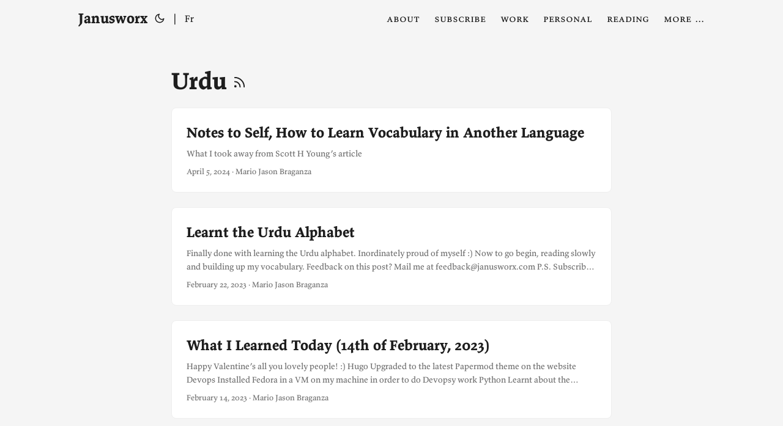

--- FILE ---
content_type: text/html
request_url: https://janusworx.com/tags/urdu/
body_size: 15098
content:
<!doctype html><html lang=en dir=ltr data-theme=auto><head><meta charset=utf-8><meta http-equiv=X-UA-Compatible content="IE=edge"><meta name=viewport content="width=device-width,initial-scale=1,shrink-to-fit=no"><meta name=robots content="index, follow"><title>Urdu | Janusworx</title><meta name=keywords content><meta name=description content="ex curiositate, scientia
ex vita, sapientia
"><meta name=author content="Mario Jason Braganza"><link rel=canonical href=https://janusworx.com/tags/urdu/><link crossorigin=anonymous href=/assets/css/stylesheet.3d1137c1a9ed9b1e998b8134b49cba7fc6da50fe986b4e4f5c78d5338ceaaaab.css integrity="sha256-PRE3wantmx6Zi4E0tJy6f8baUP6Ya05PXHjVM4zqqqs=" rel="preload stylesheet" as=style><link rel=icon href=https://janusworx.com/%3Clink%20/%20abs%20url%3E><link rel=icon type=image/png sizes=16x16 href=https://janusworx.com/%3Clink%20/%20abs%20url%3E><link rel=icon type=image/png sizes=32x32 href=https://janusworx.com/%3Clink%20/%20abs%20url%3E><link rel=apple-touch-icon href=https://janusworx.com/%3Clink%20/%20abs%20url%3E><link rel=mask-icon href=https://janusworx.com/%3Clink%20/%20abs%20url%3E><meta name=theme-color content="#2e2e33"><meta name=msapplication-TileColor content="#2e2e33"><link rel=alternate type=application/rss+xml href=https://janusworx.com/tags/urdu/index.xml title=rss><link rel=alternate hreflang=en href=https://janusworx.com/tags/urdu/><noscript><style>#theme-toggle,.top-link{display:none}</style><style>@media(prefers-color-scheme:dark){:root{--theme:rgb(29, 30, 32);--entry:rgb(46, 46, 51);--primary:rgb(218, 218, 219);--secondary:rgb(155, 156, 157);--tertiary:rgb(65, 66, 68);--content:rgb(196, 196, 197);--code-block-bg:rgb(46, 46, 51);--code-bg:rgb(55, 56, 62);--border:rgb(51, 51, 51);color-scheme:dark}.list{background:var(--theme)}.toc{background:var(--entry)}}@media(prefers-color-scheme:light){.list::-webkit-scrollbar-thumb{border-color:var(--code-bg)}}</style></noscript><script>localStorage.getItem("pref-theme")==="dark"?document.querySelector("html").dataset.theme="dark":localStorage.getItem("pref-theme")==="light"?document.querySelector("html").dataset.theme="light":window.matchMedia("(prefers-color-scheme: dark)").matches?document.querySelector("html").dataset.theme="dark":document.querySelector("html").dataset.theme="light"</script><link rel=stylesheet href=/littlefoot/dist/littlefoot.css><style>.littlefoot{--button-background-color:#666;--popover-font-style:italic;--popover-background-color:var(--theme);--popover-text-color:var(--primary);font-variant-numeric:normal;font-style:italic}.littlefoot__button{line-height:1;vertical-align:middle!important}</style><meta property="og:url" content="https://janusworx.com/tags/urdu/"><meta property="og:site_name" content="Janusworx"><meta property="og:title" content="Urdu"><meta property="og:description" content="ex curiositate, scientia
ex vita, sapientia"><meta property="og:locale" content="en"><meta property="og:type" content="website"><meta property="og:image" content="https://janusworx.com/images/jw-logo.png"><meta name=twitter:card content="summary_large_image"><meta name=twitter:image content="https://janusworx.com/images/jw-logo.png"><meta name=twitter:title content="Urdu"><meta name=twitter:description content="ex curiositate, scientia
ex vita, sapientia
"></head><body class=list id=top><script>localStorage.getItem("pref-theme")==="dark"?document.body.classList.add("dark"):localStorage.getItem("pref-theme")==="light"?document.body.classList.remove("dark"):window.matchMedia("(prefers-color-scheme: dark)").matches&&document.body.classList.add("dark")</script><header class=header><nav class=nav><div class=logo><a href=https://janusworx.com/ accesskey=h title="Janusworx (Alt + H)">Janusworx</a><div class=logo-switches><button id=theme-toggle accesskey=t title="(Alt + T)">
<svg id="moon" width="24" height="18" viewBox="0 0 24 24" fill="none" stroke="currentColor" stroke-width="2" stroke-linecap="round" stroke-linejoin="round"><path d="M21 12.79A9 9 0 1111.21 3 7 7 0 0021 12.79z"/></svg>
<svg id="sun" width="24" height="18" viewBox="0 0 24 24" fill="none" stroke="currentColor" stroke-width="2" stroke-linecap="round" stroke-linejoin="round"><circle cx="12" cy="12" r="5"/><line x1="12" y1="1" x2="12" y2="3"/><line x1="12" y1="21" x2="12" y2="23"/><line x1="4.22" y1="4.22" x2="5.64" y2="5.64"/><line x1="18.36" y1="18.36" x2="19.78" y2="19.78"/><line x1="1" y1="12" x2="3" y2="12"/><line x1="21" y1="12" x2="23" y2="12"/><line x1="4.22" y1="19.78" x2="5.64" y2="18.36"/><line x1="18.36" y1="5.64" x2="19.78" y2="4.22"/></svg></button><ul class=lang-switch><li>|</li><li><a href=https://fr.janusworx.com/ title=Français aria-label=Français>Fr</a></li></ul></div></div><button id=menu-trigger aria-haspopup=menu aria-label="Menu Button">
<svg width="24" height="24" viewBox="0 0 24 24" fill="none" stroke="currentColor" stroke-width="2" stroke-linecap="round" stroke-linejoin="round" class="feather feather-menu"><line x1="3" y1="12" x2="21" y2="12"/><line x1="3" y1="6" x2="21" y2="6"/><line x1="3" y1="18" x2="21" y2="18"/></svg></button><ul class="menu hidden"><li><a href=https://janusworx.com/about/ title=About><span>about</span></a></li><li><a href=https://janusworx.com/subscribe/ title=subscribe><span>subscribe</span></a></li><li><a href=https://janusworx.com/work/ title=Work><span>work</span></a></li><li><a href=https://janusworx.com/personal/ title=Personal><span>personal</span></a></li><li><a href=https://janusworx.com/reading/ title=reading><span>reading</span></a></li><li><a href=https://janusworx.com/more/ title="more …"><span>more …</span></a></li></ul></nav></header><main class=main><header class=page-header><h1>Urdu
<a href=/tags/urdu/index.xml title=RSS aria-label=RSS><svg viewBox="0 0 24 24" fill="none" stroke="currentColor" stroke-width="2" stroke-linecap="round" stroke-linejoin="round" height="23"><path d="M4 11a9 9 0 019 9"/><path d="M4 4a16 16 0 0116 16"/><circle cx="5" cy="19" r="1"/></svg></a></h1></header><article class="post-entry tag-entry"><header class=entry-header><h2 class=entry-hint-parent>Notes to Self, How to Learn Vocabulary in Another Language</h2></header><div class=entry-content><p>What I took away from Scott H Young’s article</p></div><footer class=entry-footer><span title='2024-04-05 12:01:16 +0530 IST'>April 5, 2024</span>&nbsp;·&nbsp;<span>Mario Jason Braganza</span></footer><a class=entry-link aria-label="post link to Notes to Self, How to Learn Vocabulary in Another Language" href=https://janusworx.com/personal/notes-to-self-how-to-learn-vocabulary-in-another-language/></a></article><article class="post-entry tag-entry"><header class=entry-header><h2 class=entry-hint-parent>Learnt the Urdu Alphabet</h2></header><div class=entry-content><p>Finally done with learning the Urdu alphabet.
Inordinately proud of myself :)
Now to go begin, reading slowly and building up my vocabulary.
Feedback on this post? Mail me at feedback@janusworx.com P.S. Subscribe to my mailing list!
Forward these posts and letters to your friends and get them to subscribe!
P.P.S. Feed my insatiable reading habit.
...</p></div><footer class=entry-footer><span title='2023-02-22 13:26:42 +0530 IST'>February 22, 2023</span>&nbsp;·&nbsp;<span>Mario Jason Braganza</span></footer><a class=entry-link aria-label="post link to Learnt the Urdu Alphabet" href=https://janusworx.com/personal/learnt-the-urdu-alphabet/></a></article><article class="post-entry tag-entry"><header class=entry-header><h2 class=entry-hint-parent>What I Learned Today (14th of February, 2023)</h2></header><div class=entry-content><p>Happy Valentine’s all you lovely people! :)
Hugo Upgraded to the latest Papermod theme on the website Devops Installed Fedora in a VM on my machine in order to do Devopsy work Python Learnt about the object() function. If I want an native something to use later, I can always cast to an basic object (x = object()) and use it. Best to use it, when using None would cause ambiguities. Read more here Urdu Did the “fe” group today. Physical Fitness Had a good workout. Worked my core. Feedback on this post? Mail me at feedback@janusworx.com P.S. Subscribe to my mailing list!
Forward these posts and letters to your friends and get them to subscribe!
P.P.S. Feed my insatiable reading habit.
...</p></div><footer class=entry-footer><span title='2023-02-14 20:17:24 +0530 IST'>February 14, 2023</span>&nbsp;·&nbsp;<span>Mario Jason Braganza</span></footer><a class=entry-link aria-label="post link to What I Learned Today (14th of February, 2023)" href=https://janusworx.com/work/what-i-learned-today-2023-02-14/></a></article><article class="post-entry tag-entry"><header class=entry-header><h2 class=entry-hint-parent>What I Learned Today (13th of February, 2023)</h2></header><div class=entry-content><p>Nothing. Nothing. Absolutely nothing!
I didn’t feel well today. So I went to bed.
Did log my usual weekly, books and fitness entries though.1
Urdu Did the “ain” / “gain” group.
Had fun, trying to pronounce the fricative gh (/ɣ/) sound. Emacs Just a little note of gratitude to the community over at Emacslife Me, thinking out aloud in the last part of this section, led to several folks emailing me with kind and encouraging words.
...</p></div><footer class=entry-footer><span title='2023-02-13 19:24:35 +0530 IST'>February 13, 2023</span>&nbsp;·&nbsp;<span>Mario Jason Braganza</span></footer><a class=entry-link aria-label="post link to What I Learned Today (13th of February, 2023)" href=https://janusworx.com/work/what-i-learned-today-2023-02-13/></a></article><article class="post-entry tag-entry"><header class=entry-header><h2 class=entry-hint-parent>What I Learned Today (11th of February, 2023)</h2></header><div class=entry-content><p>Rest day! Not doing much! Emacs It works! Yesterday’s little hack, to clock in and out when I change state works well! It doesn’t seem to have broken anything.
Also I added a WORKING state, and tagged my function to that. The clock in and out happen when I switch in an out of the WORKING state. Because I want my parent task to show IN_PROGRESS and the current subtask to be what I am working on. Like so …
...</p></div><footer class=entry-footer><span title='2023-02-11 14:42:56 +0530 IST'>February 11, 2023</span>&nbsp;·&nbsp;<span>Mario Jason Braganza</span></footer><a class=entry-link aria-label="post link to What I Learned Today (11th of February, 2023)" href=https://janusworx.com/work/what-i-learned-today-2023-02-11/></a></article><article class="post-entry tag-entry"><header class=entry-header><h2 class=entry-hint-parent>What I Learned Today (10th of February, 2023)</h2></header><div class=entry-content><p>Decided to play hooky today, because I got up reallly late and then I got stuff at home to do.
Emacs Since I was playing hooky with my time and attention anyway, I decided to see, if I could tackle this little thing, I wanted to happen with my Org Mode. Everytime I move my TODO status for a task to IN_PROGRESS, I want Org to automatically clock in for me. And everytime I move out of the IN_PROGRESS state, I wanted it to clock out. This is because I want a one step process. I don’t want to change state and then clock in too. And I want it this way, because changing states and telling my program, that I’m going to work on this, here, task now is more natural to me, than clocking in and out. A whole day of reading and searching later, I stumbled across this gem on the Emacs StackExchange site which did exactly what I was looking to do. I stole it, twiddled a bit with the variable and function names and added it to the file that handles my Org config. This is it, in its entirety (add-hook 'org-after-todo-state-change-hook 'mjb/org-clock-todo-change) (defun mjb/org-clock-todo-change () (if (string= org-state "IN_PROGRESS") (org-clock-in) (org-clock-out-if-current))) And this works! For now. If something comes up, I’ll figure it out. Which brings me to the figuring out part. Doing this today has left me conflicted. In the old life, this is exactly how I’d do it. But ever since I’ve been learning to write code, I feel like this is something I should be able to do. But there’s only so much life and so much I want. I want the results today, and learning and writing Lisp is not going to happen in a jiffy. Right now my priorities are Devops related tasks. So I’ve just taken the pragmatic way out for now, and used code I found. Urdu Learnt about the “suaad” group.
And also learnt that Urdu is just as crazy as English.
There are three, count ’em, three ways of making the S sound and no particular rhyme or reason to them, save history :)
...</p></div><footer class=entry-footer><span title='2023-02-10 19:53:47 +0530 IST'>February 10, 2023</span>&nbsp;·&nbsp;<span>Mario Jason Braganza</span></footer><a class=entry-link aria-label="post link to What I Learned Today (10th of February, 2023)" href=https://janusworx.com/work/what-i-learned-today-2023-02-10/></a></article><footer class=page-footer><nav class=pagination><a class=next href=https://janusworx.com/tags/urdu/page/2/>Older&nbsp;2/3&nbsp;»</a></nav></footer></main><footer class=footer><span>&copy; 2026 <a href=https://janusworx.com/>Mario Jason Braganza</a></span>
<span>Powered by
<a href=https://gohugo.io/ rel="noopener noreferrer" target=_blank>Hugo</a> <em>&</em>
<a href=https://github.com/adityatelange/hugo-PaperMod/ rel=noopener target=_blank>PaperMod</a></span></footer><script>let b=document.querySelector("#menu-trigger"),m=document.querySelector(".menu");b.addEventListener("click",function(){m.classList.toggle("hidden")}),document.body.addEventListener("click",function(e){b.contains(e.target)||m.classList.add("hidden")})</script><script src=/littlefoot/dist/littlefoot.js type=application/javascript></script><script type=application/javascript>littlefoot.littlefoot({buttonTemplate:`
            <button
            aria-label="Footnote <% number %>"
            class="littlefoot__button"
            id="<% reference %>"
            title="See Footnote <% number %>"
            />
            <% number %>
            </button>
            `})</script><script>let menu=document.getElementById("menu");menu&&(menu.scrollLeft=localStorage.getItem("menu-scroll-position"),menu.onscroll=function(){localStorage.setItem("menu-scroll-position",menu.scrollLeft)}),document.querySelectorAll('a[href^="#"]').forEach(e=>{e.addEventListener("click",function(e){e.preventDefault();var t=this.getAttribute("href").substr(1);window.matchMedia("(prefers-reduced-motion: reduce)").matches?document.querySelector(`[id='${decodeURIComponent(t)}']`).scrollIntoView():document.querySelector(`[id='${decodeURIComponent(t)}']`).scrollIntoView({behavior:"smooth"}),t==="top"?history.replaceState(null,null," "):history.pushState(null,null,`#${t}`)})})</script><script>document.getElementById("theme-toggle").addEventListener("click",()=>{document.body.className.includes("dark")?(document.body.classList.remove("dark"),localStorage.setItem("pref-theme","light")):(document.body.classList.add("dark"),localStorage.setItem("pref-theme","dark"))})</script></body></html>